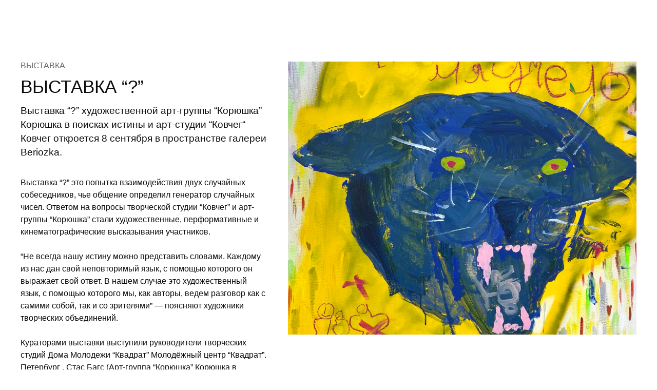

--- FILE ---
content_type: text/html; charset=UTF-8
request_url: https://beriozkagallery.ru/vistovka
body_size: 14507
content:
<!DOCTYPE html> <html> <head> <meta charset="utf-8" /> <meta http-equiv="Content-Type" content="text/html; charset=utf-8" /> <meta name="viewport" content="width=device-width, initial-scale=1.0" /> <meta name="google-site-verification" content="RpigH0ONaXAlbyB6xEK6noW2BF3KZPt41wyKFZqoTkc" /> <meta name="yandex-verification" content="1281aee0228f4ef6" /> <!--metatextblock--> <title>Выставка “?”</title> <meta name="description" content="Выставка “?” художественной арт-группы “Корюшка” Корюшка в поисках истины и арт-студии “Ковчег“ Ковчег откроется 8 сентября в пространстве галереи Beriozka." /> <meta property="og:url" content="https://beriozkagallery.ru/vistovka" /> <meta property="og:title" content="Выставка “?”" /> <meta property="og:description" content="Выставка “?” художественной арт-группы “Корюшка” Корюшка в поисках истины и арт-студии “Ковчег“ Ковчег откроется 8 сентября в пространстве галереи Beriozka." /> <meta property="og:type" content="website" /> <meta property="og:image" content="https://static.tildacdn.com/tild3466-6232-4665-b230-663239333430/photo_2022-09-05_13-.jpg" /> <link rel="canonical" href="https://beriozkagallery.ru/vistovka"> <!--/metatextblock--> <meta name="format-detection" content="telephone=no" /> <meta http-equiv="x-dns-prefetch-control" content="on"> <link rel="dns-prefetch" href="https://ws.tildacdn.com"> <link rel="dns-prefetch" href="https://static.tildacdn.com"> <link rel="shortcut icon" href="https://static.tildacdn.com/tild3234-3964-4134-b130-623730643233/favicon.ico" type="image/x-icon" /> <link rel="apple-touch-icon" href="https://static.tildacdn.com/tild6233-3362-4334-b764-376139303165/favicon.png"> <link rel="apple-touch-icon" sizes="76x76" href="https://static.tildacdn.com/tild6233-3362-4334-b764-376139303165/favicon.png"> <link rel="apple-touch-icon" sizes="152x152" href="https://static.tildacdn.com/tild6233-3362-4334-b764-376139303165/favicon.png"> <link rel="apple-touch-startup-image" href="https://static.tildacdn.com/tild6233-3362-4334-b764-376139303165/favicon.png"> <meta name="msapplication-TileColor" content="#000000"> <meta name="msapplication-TileImage" content="https://static.tildacdn.com/tild6262-6263-4565-a461-643931663165/favicon_2.png"> <!-- Assets --> <script src="https://neo.tildacdn.com/js/tilda-fallback-1.0.min.js" async charset="utf-8"></script> <link rel="stylesheet" href="https://static.tildacdn.com/css/tilda-grid-3.0.min.css" type="text/css" media="all" onerror="this.loaderr='y';"/> <link rel="stylesheet" href="https://static.tildacdn.com/ws/project4999347/tilda-blocks-page30102420.min.css?t=1749737479" type="text/css" media="all" onerror="this.loaderr='y';" /> <link rel="stylesheet" href="https://static.tildacdn.com/css/tilda-animation-2.0.min.css" type="text/css" media="all" onerror="this.loaderr='y';" /> <link rel="stylesheet" href="https://static.tildacdn.com/css/fonts-tildasans.css" type="text/css" media="all" onerror="this.loaderr='y';" /> <script nomodule src="https://static.tildacdn.com/js/tilda-polyfill-1.0.min.js" charset="utf-8"></script> <script type="text/javascript">function t_onReady(func) {if(document.readyState!='loading') {func();} else {document.addEventListener('DOMContentLoaded',func);}}
function t_onFuncLoad(funcName,okFunc,time) {if(typeof window[funcName]==='function') {okFunc();} else {setTimeout(function() {t_onFuncLoad(funcName,okFunc,time);},(time||100));}}function t396_initialScale(t){t=document.getElementById("rec"+t);if(t){t=t.querySelector(".t396__artboard");if(t){var e,r=document.documentElement.clientWidth,a=[];if(i=t.getAttribute("data-artboard-screens"))for(var i=i.split(","),l=0;l<i.length;l++)a[l]=parseInt(i[l],10);else a=[320,480,640,960,1200];for(l=0;l<a.length;l++){var n=a[l];n<=r&&(e=n)}var o="edit"===window.allrecords.getAttribute("data-tilda-mode"),d="center"===t396_getFieldValue(t,"valign",e,a),c="grid"===t396_getFieldValue(t,"upscale",e,a),s=t396_getFieldValue(t,"height_vh",e,a),u=t396_getFieldValue(t,"height",e,a),g=!!window.opr&&!!window.opr.addons||!!window.opera||-1!==navigator.userAgent.indexOf(" OPR/");if(!o&&d&&!c&&!s&&u&&!g){for(var _=parseFloat((r/e).toFixed(3)),f=[t,t.querySelector(".t396__carrier"),t.querySelector(".t396__filter")],l=0;l<f.length;l++)f[l].style.height=Math.floor(parseInt(u,10)*_)+"px";t396_scaleInitial__getElementsToScale(t).forEach(function(t){t.style.zoom=_})}}}}function t396_scaleInitial__getElementsToScale(t){return t?Array.prototype.slice.call(t.children).filter(function(t){return t&&(t.classList.contains("t396__elem")||t.classList.contains("t396__group"))}):[]}function t396_getFieldValue(t,e,r,a){var i=a[a.length-1],l=r===i?t.getAttribute("data-artboard-"+e):t.getAttribute("data-artboard-"+e+"-res-"+r);if(!l)for(var n=0;n<a.length;n++){var o=a[n];if(!(o<=r)&&(l=o===i?t.getAttribute("data-artboard-"+e):t.getAttribute("data-artboard-"+e+"-res-"+o)))break}return l}</script> <script src="https://static.tildacdn.com/js/jquery-1.10.2.min.js" charset="utf-8" onerror="this.loaderr='y';"></script> <script src="https://static.tildacdn.com/js/tilda-scripts-3.0.min.js" charset="utf-8" defer onerror="this.loaderr='y';"></script> <script src="https://static.tildacdn.com/ws/project4999347/tilda-blocks-page30102420.min.js?t=1749737479" charset="utf-8" async onerror="this.loaderr='y';"></script> <script src="https://static.tildacdn.com/js/tilda-lazyload-1.0.min.js" charset="utf-8" async onerror="this.loaderr='y';"></script> <script src="https://static.tildacdn.com/js/tilda-animation-2.0.min.js" charset="utf-8" async onerror="this.loaderr='y';"></script> <script src="https://static.tildacdn.com/js/tilda-zero-1.1.min.js" charset="utf-8" async onerror="this.loaderr='y';"></script> <script src="https://static.tildacdn.com/js/tilda-menu-1.0.min.js" charset="utf-8" async onerror="this.loaderr='y';"></script> <script src="https://static.tildacdn.com/js/tilda-zero-scale-1.0.min.js" charset="utf-8" async onerror="this.loaderr='y';"></script> <script src="https://static.tildacdn.com/js/tilda-skiplink-1.0.min.js" charset="utf-8" async onerror="this.loaderr='y';"></script> <script src="https://static.tildacdn.com/js/tilda-events-1.0.min.js" charset="utf-8" async onerror="this.loaderr='y';"></script> <script type="text/javascript">window.dataLayer=window.dataLayer||[];</script> <script type="text/javascript">(function() {if((/bot|google|yandex|baidu|bing|msn|duckduckbot|teoma|slurp|crawler|spider|robot|crawling|facebook/i.test(navigator.userAgent))===false&&typeof(sessionStorage)!='undefined'&&sessionStorage.getItem('visited')!=='y'&&document.visibilityState){var style=document.createElement('style');style.type='text/css';style.innerHTML='@media screen and (min-width: 980px) {.t-records {opacity: 0;}.t-records_animated {-webkit-transition: opacity ease-in-out .2s;-moz-transition: opacity ease-in-out .2s;-o-transition: opacity ease-in-out .2s;transition: opacity ease-in-out .2s;}.t-records.t-records_visible {opacity: 1;}}';document.getElementsByTagName('head')[0].appendChild(style);function t_setvisRecs(){var alr=document.querySelectorAll('.t-records');Array.prototype.forEach.call(alr,function(el) {el.classList.add("t-records_animated");});setTimeout(function() {Array.prototype.forEach.call(alr,function(el) {el.classList.add("t-records_visible");});sessionStorage.setItem("visited","y");},400);}
document.addEventListener('DOMContentLoaded',t_setvisRecs);}})();</script></head> <body class="t-body" style="margin:0;"> <!--allrecords--> <div id="allrecords" class="t-records" data-hook="blocks-collection-content-node" data-tilda-project-id="4999347" data-tilda-page-id="30102420" data-tilda-page-alias="vistovka" data-tilda-formskey="2a53b27d2b453a45cff9eb9774999347" data-tilda-stat-scroll="yes" data-tilda-lazy="yes" data-tilda-root-zone="com"> <!--header--> <header id="t-header" class="t-records" data-hook="blocks-collection-content-node" data-tilda-project-id="4999347" data-tilda-page-id="27482869" data-tilda-page-alias="headtemp" data-tilda-formskey="2a53b27d2b453a45cff9eb9774999347" data-tilda-stat-scroll="yes" data-tilda-lazy="yes" data-tilda-root-zone="com"> <div id="rec510998069" class="r t-rec t-rec_pt_0 t-rec_pb_0" style="padding-top:0px;padding-bottom:0px; " data-animationappear="off" data-record-type="450"> <div class="t450__menu__content "
style="top:15px; " data-menu="yes" data-appearoffset="" data-hideoffset=""> <div class="t450__burger_container t450__small "> <div class="t450__burger_bg t450__burger_cirqle"
style="; opacity:0.80;"> </div> <button type="button"
class="t-menuburger t-menuburger_first t-menuburger__small"
aria-label="Навигационное меню"
aria-expanded="false"> <span style="background-color:#ffffff;"></span> <span style="background-color:#ffffff;"></span> <span style="background-color:#ffffff;"></span> <span style="background-color:#ffffff;"></span> </button> <script>function t_menuburger_init(recid) {var rec=document.querySelector('#rec' + recid);if(!rec) return;var burger=rec.querySelector('.t-menuburger');if(!burger) return;var isSecondStyle=burger.classList.contains('t-menuburger_second');if(isSecondStyle&&!window.isMobile&&!('ontouchend' in document)) {burger.addEventListener('mouseenter',function() {if(burger.classList.contains('t-menuburger-opened')) return;burger.classList.remove('t-menuburger-unhovered');burger.classList.add('t-menuburger-hovered');});burger.addEventListener('mouseleave',function() {if(burger.classList.contains('t-menuburger-opened')) return;burger.classList.remove('t-menuburger-hovered');burger.classList.add('t-menuburger-unhovered');setTimeout(function() {burger.classList.remove('t-menuburger-unhovered');},300);});}
burger.addEventListener('click',function() {if(!burger.closest('.tmenu-mobile')&&!burger.closest('.t450__burger_container')&&!burger.closest('.t466__container')&&!burger.closest('.t204__burger')&&!burger.closest('.t199__js__menu-toggler')) {burger.classList.toggle('t-menuburger-opened');burger.classList.remove('t-menuburger-unhovered');}});var menu=rec.querySelector('[data-menu="yes"]');if(!menu) return;var menuLinks=menu.querySelectorAll('.t-menu__link-item');var submenuClassList=['t978__menu-link_hook','t978__tm-link','t966__tm-link','t794__tm-link','t-menusub__target-link'];Array.prototype.forEach.call(menuLinks,function(link) {link.addEventListener('click',function() {var isSubmenuHook=submenuClassList.some(function(submenuClass) {return link.classList.contains(submenuClass);});if(isSubmenuHook) return;burger.classList.remove('t-menuburger-opened');});});menu.addEventListener('clickedAnchorInTooltipMenu',function() {burger.classList.remove('t-menuburger-opened');});}
t_onReady(function() {t_onFuncLoad('t_menuburger_init',function(){t_menuburger_init('510998069');});});</script> <style>.t-menuburger{position:relative;flex-shrink:0;width:28px;height:20px;padding:0;border:none;background-color:transparent;outline:none;-webkit-transform:rotate(0deg);transform:rotate(0deg);transition:transform .5s ease-in-out;cursor:pointer;z-index:999;}.t-menuburger span{display:block;position:absolute;width:100%;opacity:1;left:0;-webkit-transform:rotate(0deg);transform:rotate(0deg);transition:.25s ease-in-out;height:3px;background-color:#000;}.t-menuburger span:nth-child(1){top:0px;}.t-menuburger span:nth-child(2),.t-menuburger span:nth-child(3){top:8px;}.t-menuburger span:nth-child(4){top:16px;}.t-menuburger__big{width:42px;height:32px;}.t-menuburger__big span{height:5px;}.t-menuburger__big span:nth-child(2),.t-menuburger__big span:nth-child(3){top:13px;}.t-menuburger__big span:nth-child(4){top:26px;}.t-menuburger__small{width:22px;height:14px;}.t-menuburger__small span{height:2px;}.t-menuburger__small span:nth-child(2),.t-menuburger__small span:nth-child(3){top:6px;}.t-menuburger__small span:nth-child(4){top:12px;}.t-menuburger-opened span:nth-child(1){top:8px;width:0%;left:50%;}.t-menuburger-opened span:nth-child(2){-webkit-transform:rotate(45deg);transform:rotate(45deg);}.t-menuburger-opened span:nth-child(3){-webkit-transform:rotate(-45deg);transform:rotate(-45deg);}.t-menuburger-opened span:nth-child(4){top:8px;width:0%;left:50%;}.t-menuburger-opened.t-menuburger__big span:nth-child(1){top:6px;}.t-menuburger-opened.t-menuburger__big span:nth-child(4){top:18px;}.t-menuburger-opened.t-menuburger__small span:nth-child(1),.t-menuburger-opened.t-menuburger__small span:nth-child(4){top:6px;}@media (hover),(min-width:0\0){.t-menuburger_first:hover span:nth-child(1){transform:translateY(1px);}.t-menuburger_first:hover span:nth-child(4){transform:translateY(-1px);}.t-menuburger_first.t-menuburger__big:hover span:nth-child(1){transform:translateY(3px);}.t-menuburger_first.t-menuburger__big:hover span:nth-child(4){transform:translateY(-3px);}}.t-menuburger_second span:nth-child(2),.t-menuburger_second span:nth-child(3){width:80%;left:20%;right:0;}@media (hover),(min-width:0\0){.t-menuburger_second.t-menuburger-hovered span:nth-child(2),.t-menuburger_second.t-menuburger-hovered span:nth-child(3){animation:t-menuburger-anim 0.3s ease-out normal forwards;}.t-menuburger_second.t-menuburger-unhovered span:nth-child(2),.t-menuburger_second.t-menuburger-unhovered span:nth-child(3){animation:t-menuburger-anim2 0.3s ease-out normal forwards;}}.t-menuburger_second.t-menuburger-opened span:nth-child(2),.t-menuburger_second.t-menuburger-opened span:nth-child(3){left:0;right:0;width:100%!important;}.t-menuburger_third span:nth-child(4){width:70%;left:unset;right:0;}@media (hover),(min-width:0\0){.t-menuburger_third:not(.t-menuburger-opened):hover span:nth-child(4){width:100%;}}.t-menuburger_third.t-menuburger-opened span:nth-child(4){width:0!important;right:50%;}.t-menuburger_fourth{height:12px;}.t-menuburger_fourth.t-menuburger__small{height:8px;}.t-menuburger_fourth.t-menuburger__big{height:18px;}.t-menuburger_fourth span:nth-child(2),.t-menuburger_fourth span:nth-child(3){top:4px;opacity:0;}.t-menuburger_fourth span:nth-child(4){top:8px;}.t-menuburger_fourth.t-menuburger__small span:nth-child(2),.t-menuburger_fourth.t-menuburger__small span:nth-child(3){top:3px;}.t-menuburger_fourth.t-menuburger__small span:nth-child(4){top:6px;}.t-menuburger_fourth.t-menuburger__small span:nth-child(2),.t-menuburger_fourth.t-menuburger__small span:nth-child(3){top:3px;}.t-menuburger_fourth.t-menuburger__small span:nth-child(4){top:6px;}.t-menuburger_fourth.t-menuburger__big span:nth-child(2),.t-menuburger_fourth.t-menuburger__big span:nth-child(3){top:6px;}.t-menuburger_fourth.t-menuburger__big span:nth-child(4){top:12px;}@media (hover),(min-width:0\0){.t-menuburger_fourth:not(.t-menuburger-opened):hover span:nth-child(1){transform:translateY(1px);}.t-menuburger_fourth:not(.t-menuburger-opened):hover span:nth-child(4){transform:translateY(-1px);}.t-menuburger_fourth.t-menuburger__big:not(.t-menuburger-opened):hover span:nth-child(1){transform:translateY(3px);}.t-menuburger_fourth.t-menuburger__big:not(.t-menuburger-opened):hover span:nth-child(4){transform:translateY(-3px);}}.t-menuburger_fourth.t-menuburger-opened span:nth-child(1),.t-menuburger_fourth.t-menuburger-opened span:nth-child(4){top:4px;}.t-menuburger_fourth.t-menuburger-opened span:nth-child(2),.t-menuburger_fourth.t-menuburger-opened span:nth-child(3){opacity:1;}@keyframes t-menuburger-anim{0%{width:80%;left:20%;right:0;}50%{width:100%;left:0;right:0;}100%{width:80%;left:0;right:20%;}}@keyframes t-menuburger-anim2{0%{width:80%;left:0;}50%{width:100%;right:0;left:0;}100%{width:80%;left:20%;right:0;}}</style> </div> </div> <!-- t450 --> <div id="nav510998069marker"></div> <div class="t450__overlay"> <div class="t450__overlay_bg"
style="background-color:#000000; opacity:0.40;"> </div> </div> <div id="nav510998069" class="t450 " data-tooltip-hook="#menuopen"
style="max-width: 300px;background-color: #171717;"> <button type="button"
class="t450__close-button t450__close t450_opened "
style="background-color: #171717;"
aria-label="Закрыть меню"> <div class="t450__close_icon"> <span style="background-color:#ffffff;"></span> <span style="background-color:#ffffff;"></span> <span style="background-color:#ffffff;"></span> <span style="background-color:#ffffff;"></span> </div> </button> <div class="t450__container t-align_left"> <div class="t450__top"> <div class="t450__logowrapper"> <a href="/"> <img class="t450__logoimg"
src="https://static.tildacdn.com/tild3263-3862-4831-a634-623131326337/image.png"
imgfield="img"
style="max-width: 150px;" alt=""> </a> </div> <nav class="t450__menu"> <ul role="list" class="t450__list t-menu__list"> <li class="t450__list_item"> <a class="t-menu__link-item "
href="/info" data-menu-submenu-hook="" data-menu-item-number="1">
О галерее
</a> </li> <li class="t450__list_item"> <a class="t-menu__link-item "
href="/artists" data-menu-submenu-hook="" data-menu-item-number="2">
Художники
</a> </li> <li class="t450__list_item"> <a class="t-menu__link-item "
href="/newartstore" data-menu-submenu-hook="" data-menu-item-number="3">
Art-store
</a> </li> <li class="t450__list_item"> <a class="t-menu__link-item "
href="/artsearch" data-menu-submenu-hook="" data-menu-item-number="4">
Подбор картин
</a> </li> <li class="t450__list_item"> <a class="t-menu__link-item "
href="/spacerental" data-menu-submenu-hook="" data-menu-item-number="5">
Аренда
</a> </li> <li class="t450__list_item"> <a class="t-menu__link-item "
href="/vistavki" data-menu-submenu-hook="" data-menu-item-number="6">
Выставки
</a> </li> <li class="t450__list_item"> <a class="t-menu__link-item "
href="/events" data-menu-submenu-hook="" data-menu-item-number="7">
Мероприятия
</a> </li> <li class="t450__list_item"> <a class="t-menu__link-item "
href="/beriozkanews" data-menu-submenu-hook="" data-menu-item-number="8">
Новости
</a> </li> <li class="t450__list_item"> <a class="t-menu__link-item "
href="/tickets" data-menu-submenu-hook="" data-menu-item-number="9">
Билеты
</a> </li> <li class="t450__list_item"> <a class="t-menu__link-item "
href="/kontaki" data-menu-submenu-hook="" data-menu-item-number="10">
Контакты
</a> </li> </ul> </nav> </div> <div class="t450__rightside"> <div class="t450__rightcontainer"> <div class="t450__right_descr t-descr t-descr_xs" field="descr"><div style="font-size: 16px;" data-customstyle="yes"></div></div> <div class="t450__right_social_links"> <div class="t-sociallinks"> <ul role="list" class="t-sociallinks__wrapper" aria-label="Соц. сети"> <!-- new soclinks --><li class="t-sociallinks__item t-sociallinks__item_vk"><a href="https://vk.com/beriozka_gallery" target="_blank" rel="nofollow" aria-label="vk" style="width: 30px; height: 30px;"><svg class="t-sociallinks__svg" role="presentation" width=30px height=30px viewBox="0 0 100 100" fill="none"
xmlns="http://www.w3.org/2000/svg"> <path fill-rule="evenodd" clip-rule="evenodd"
d="M50 100c27.614 0 50-22.386 50-50S77.614 0 50 0 0 22.386 0 50s22.386 50 50 50ZM25 34c.406 19.488 10.15 31.2 27.233 31.2h.968V54.05c6.278.625 11.024 5.216 12.93 11.15H75c-2.436-8.87-8.838-13.773-12.836-15.647C66.162 47.242 71.783 41.62 73.126 34h-8.058c-1.749 6.184-6.932 11.805-11.867 12.336V34h-8.057v21.611C40.147 54.362 33.838 48.304 33.556 34H25Z"
fill="#ffffff" /> </svg></a></li>&nbsp;<li class="t-sociallinks__item t-sociallinks__item_instagram"><a href="https://instagram.com/beriozka_gallery?igshid=YmMyMTA2M2Y=" target="_blank" rel="nofollow" aria-label="instagram" style="width: 30px; height: 30px;"><svg class="t-sociallinks__svg" role="presentation" width=30px height=30px viewBox="0 0 100 100" fill="none" xmlns="http://www.w3.org/2000/svg"> <path fill-rule="evenodd" clip-rule="evenodd" d="M50 100C77.6142 100 100 77.6142 100 50C100 22.3858 77.6142 0 50 0C22.3858 0 0 22.3858 0 50C0 77.6142 22.3858 100 50 100ZM25 39.3918C25 31.4558 31.4566 25 39.3918 25H60.6082C68.5442 25 75 31.4566 75 39.3918V60.8028C75 68.738 68.5442 75.1946 60.6082 75.1946H39.3918C31.4558 75.1946 25 68.738 25 60.8028V39.3918ZM36.9883 50.0054C36.9883 42.8847 42.8438 37.0922 50.0397 37.0922C57.2356 37.0922 63.0911 42.8847 63.0911 50.0054C63.0911 57.1252 57.2356 62.9177 50.0397 62.9177C42.843 62.9177 36.9883 57.1252 36.9883 50.0054ZM41.7422 50.0054C41.7422 54.5033 45.4641 58.1638 50.0397 58.1638C54.6153 58.1638 58.3372 54.5041 58.3372 50.0054C58.3372 45.5066 54.6145 41.8469 50.0397 41.8469C45.4641 41.8469 41.7422 45.5066 41.7422 50.0054ZM63.3248 39.6355C65.0208 39.6355 66.3956 38.2606 66.3956 36.5646C66.3956 34.8687 65.0208 33.4938 63.3248 33.4938C61.6288 33.4938 60.2539 34.8687 60.2539 36.5646C60.2539 38.2606 61.6288 39.6355 63.3248 39.6355Z" fill="#ffffff"/> </svg></a></li>&nbsp;<li class="t-sociallinks__item t-sociallinks__item_zen"><a href="https://zen.yandex.ru/id/624aed555a34001a7029cec1" target="_blank" rel="nofollow" aria-label="zen" style="width: 30px; height: 30px;"><svg class="t-sociallinks__svg" role="presentation" width=30px height=30px viewBox="0 0 100 100" fill="none" xmlns="http://www.w3.org/2000/svg"> <path fill-rule="evenodd" clip-rule="evenodd" d="M50 100c27.6142 0 50-22.3858 50-50S77.6142 0 50 0 0 22.3858 0 50s22.3858 50 50 50ZM35.3336 27.8846c1.2589-.3077 2.3116-.4739 4.8709-.7693.7839-.0905 1.3869-.103 5.2489-.1088L49.8167 27l-.0339.3452c-.0186.1899-.1204 1.6999-.2263 3.3555-.4348 6.8018-.6381 8.3757-1.3516 10.467-.2973.8712-1.0137 2.2987-1.4822 2.9532-.4581.64-1.3831 1.6092-1.9816 2.0761-1.6917 1.3198-3.8089 2.1132-7.0551 2.6436-2.6678.436-4.7613.6235-8.9945.8058-.7307.0315-1.4102.0677-1.5099.0806L27 49.7504l.0166-4.2914.0164-4.2913.2644-2.1817c.3766-3.1087.5331-3.9621.9614-5.2442.5988-1.7921 1.6612-3.2524 3.0514-4.194.9943-.6735 2.4704-1.2837 4.0234-1.6632Zm15.224 4.6389c-.0765-1.1086-.3068-5.1806-.3068-5.4268-.0001-.0912.2362-.0967 4.1877-.0967 3.9405 0 4.2223.0065 4.774.1095.3225.0601 1.072.1598 1.6656.2213 2.4298.2519 3.4802.4076 4.4588.6609 2.7604.7144 4.7564 2.2289 5.8632 4.4489.5777 1.1587.8034 1.961 1.1033 3.9217.2277 1.4894.4354 3.2249.5619 4.695.1036 1.2043.1734 6.194.1076 7.6843l-.0404.912-.4782-.0323c-1.9452-.1314-3.1578-.2092-4.768-.3061-5.2572-.3164-7.4005-.6222-9.2684-1.3223-1.6732-.6272-3.251-1.6887-4.2962-2.8902-.8884-1.0214-1.675-2.3791-2.1437-3.7002-.6773-1.909-1.1383-4.7907-1.4204-8.879ZM27.0033 58.3121v-8.1135l.1799.0002c.0989.0001.5659.0364 1.0378.0806 1.1314.1061 1.975.1679 4.5665.3346 4.1299.2655 6.0308.4888 7.5539.8872 3.8588 1.0095 6.5704 3.5441 7.8248 7.3141.5523 1.6597.9022 3.805 1.2657 7.7605.1121 1.2196.126 1.673.1193 3.8833-.0042 1.3763-.0221 2.5167-.0397 2.5343-.0541.054-7.5172-.2361-10.248-.3983-1.667-.099-2.6352-.2506-4.3727-.685-1.3707-.3426-2.1775-.633-2.8783-1.0361-1.7943-1.0319-3.0155-2.6066-3.7588-4.8469-.3924-1.1825-.6039-2.3774-1.0009-5.6545l-.2495-2.0605Zm43.838-7.92c.685-.0459 1.37-.0913 1.5222-.1009.1522-.0095.3576-.0219.4566-.0274L73 50.2539l-.0008 3.3279c-.0009 4.085-.0714 5.7459-.3382 7.9676-.2117 1.7635-.6244 3.7599-.9962 4.8196-.8917 2.5413-2.6656 4.3097-5.2174 5.2015-1.2738.4451-3.4947.8733-5.597 1.0789-1.7994.176-2.5751.2042-6.4345.2339l-3.9438.0303v-2.0673c0-1.8113.0207-2.3196.1667-4.1037.2446-2.9873.4094-4.3643.6974-5.8284.8877-4.5117 3.1252-7.4157 6.8788-8.9277 1.8378-.7403 4.0014-1.0565 9.582-1.4003.9894-.0609 2.3593-.1483 3.0443-.1941Z" fill="#ffffff"/> </svg></a></li>&nbsp;<li class="t-sociallinks__item t-sociallinks__item_telegram"><a href="https://t.me/beriozkagallery" target="_blank" rel="nofollow" aria-label="telegram" style="width: 30px; height: 30px;"><svg class="t-sociallinks__svg" role="presentation" width=30px height=30px viewBox="0 0 100 100" fill="none"
xmlns="http://www.w3.org/2000/svg"> <path fill-rule="evenodd" clip-rule="evenodd"
d="M50 100c27.614 0 50-22.386 50-50S77.614 0 50 0 0 22.386 0 50s22.386 50 50 50Zm21.977-68.056c.386-4.38-4.24-2.576-4.24-2.576-3.415 1.414-6.937 2.85-10.497 4.302-11.04 4.503-22.444 9.155-32.159 13.734-5.268 1.932-2.184 3.864-2.184 3.864l8.351 2.577c3.855 1.16 5.91-.129 5.91-.129l17.988-12.238c6.424-4.38 4.882-.773 3.34.773l-13.49 12.882c-2.056 1.804-1.028 3.35-.129 4.123 2.55 2.249 8.82 6.364 11.557 8.16.712.467 1.185.778 1.292.858.642.515 4.111 2.834 6.424 2.319 2.313-.516 2.57-3.479 2.57-3.479l3.083-20.226c.462-3.511.993-6.886 1.417-9.582.4-2.546.705-4.485.767-5.362Z"
fill="#ffffff" /> </svg></a></li>&nbsp;<li class="t-sociallinks__item t-sociallinks__item_youtube"><a href="https://www.youtube.com/channel/UChU9fbD5_yEp0okbIy1vnsw" target="_blank" rel="nofollow" aria-label="youtube" style="width: 30px; height: 30px;"><svg class="t-sociallinks__svg" role="presentation" width=30px height=30px viewBox="0 0 100 100" fill="none" xmlns="http://www.w3.org/2000/svg"> <path fill-rule="evenodd" clip-rule="evenodd" d="M50 100c27.614 0 50-22.386 50-50S77.614 0 50 0 0 22.386 0 50s22.386 50 50 50Zm17.9-67.374c3.838.346 6 2.695 6.474 6.438.332 2.612.626 6.352.626 10.375 0 7.064-.626 11.148-.626 11.148-.588 3.728-2.39 5.752-6.18 6.18-4.235.48-13.76.7-17.992.7-4.38 0-13.237-.184-17.66-.552-3.8-.317-6.394-2.44-6.916-6.218-.38-2.752-.626-6.022-.626-11.222 0-5.788.209-8.238.7-10.853.699-3.732 2.48-5.54 6.548-5.96C36.516 32.221 40.55 32 49.577 32c4.413 0 13.927.228 18.322.626Zm-23.216 9.761v14.374L58.37 49.5l-13.686-7.114Z" fill="#ffffff"/> </svg></a></li><!-- /new soclinks --> </ul> </div> </div> </div> </div> </div> </div> <script>t_onReady(function() {var rec=document.querySelector('#rec510998069');if(!rec) return;rec.setAttribute('data-animationappear','off');rec.style.opacity=1;t_onFuncLoad('t450_initMenu',function() {t450_initMenu('510998069');});});</script> <style>@media (hover:hover),(min-width:0\0) {#rec510998069 .t-btn:not(.t-animate_no-hover):hover {color:#ffffff !important;background-color:#171717 !important;}#rec510998069 .t-btn:not(.t-animate_no-hover):focus-visible {color:#ffffff !important;background-color:#171717 !important;}#rec510998069 .t-btn:not(.t-animate_no-hover) {transition-property:background-color,color,border-color,box-shadow;transition-duration:0.2s;transition-timing-function:ease-in-out;}#rec510998069 .t-btntext:not(.t-animate_no-hover):hover {color:#ffffff !important;}#rec510998069 .t-btntext:not(.t-animate_no-hover):focus-visible {color:#ffffff !important;}}</style> <style>#rec510998069 .t-menu__link-item{position:relative;}#rec510998069 .t-menu__link-item:not(.t-active):not(.tooltipstered)::after{content:'';position:absolute;left:0;bottom:20%;opacity:0;width:100%;height:100%;border-bottom:1px solid #ffffff;-webkit-box-shadow:inset 0px -1px 0px 0px #ffffff;-moz-box-shadow:inset 0px -1px 0px 0px #ffffff;box-shadow:inset 0px -1px 0px 0px #ffffff;-webkit-transition:all 0.3s ease;transition:all 0.3s ease;pointer-events:none;}#rec510998069 .t-menu__link-item.t-active::after{content:'';position:absolute;left:0;-webkit-transition:all 0.3s ease;transition:all 0.3s ease;opacity:1;width:100%;height:100%;bottom:-1px;border-bottom:1px solid #ffffff;-webkit-box-shadow:inset 0px -1px 0px 0px #ffffff;-moz-box-shadow:inset 0px -1px 0px 0px #ffffff;box-shadow:inset 0px -1px 0px 0px #ffffff;}#rec510998069 .t-menu__link-item:not(.t-active):not(.tooltipstered):hover::after{opacity:1;bottom:-1px;}#rec510998069 .t-menu__link-item:not(.t-active):not(.tooltipstered):focus-visible::after{opacity:1;bottom:-1px;}@supports (overflow:-webkit-marquee) and (justify-content:inherit){#rec510998069 .t-menu__link-item,#rec510998069 .t-menu__link-item.t-active{opacity:1 !important;}}</style> <style> @media screen and (min-width:900px){#rec510998069 .t450__logo{font-size:40px;}}</style> <style> #rec510998069 .t450__logowrapper a{font-size:40px;}#rec510998069 a.t-menu__link-item{font-size:22px;color:#ffffff;font-weight:400;text-transform:uppercase;}</style> </div> </header> <!--/header--> <div id="rec487115599" class="r t-rec" style=" " data-animationappear="off" data-record-type="396"> <!-- T396 --> <style>#rec487115599 .t396__artboard {height:1320px;background-color:#ffffff;}#rec487115599 .t396__filter {height:1320px;}#rec487115599 .t396__carrier{height:1320px;background-position:center center;background-attachment:scroll;background-size:cover;background-repeat:no-repeat;}@media screen and (max-width:1199px) {#rec487115599 .t396__artboard,#rec487115599 .t396__filter,#rec487115599 .t396__carrier {height:1380px;}#rec487115599 .t396__filter {}#rec487115599 .t396__carrier {background-attachment:scroll;}}@media screen and (max-width:959px) {#rec487115599 .t396__artboard,#rec487115599 .t396__filter,#rec487115599 .t396__carrier {height:1380px;}#rec487115599 .t396__filter {}#rec487115599 .t396__carrier {background-attachment:scroll;}}@media screen and (max-width:639px) {#rec487115599 .t396__artboard,#rec487115599 .t396__filter,#rec487115599 .t396__carrier {height:1580px;}#rec487115599 .t396__filter {}#rec487115599 .t396__carrier {background-attachment:scroll;}}@media screen and (max-width:479px) {#rec487115599 .t396__artboard,#rec487115599 .t396__filter,#rec487115599 .t396__carrier {height:1960px;}#rec487115599 .t396__filter {}#rec487115599 .t396__carrier {background-attachment:scroll;}}#rec487115599 .tn-elem[data-elem-id="1657543479373"]{color:#666666;z-index:8;top:120px;left:calc(50% - 600px + 0px);width:310px;height:auto;}#rec487115599 .tn-elem[data-elem-id="1657543479373"] .tn-atom{color:#666666;font-size:16px;font-family:'Noto Sans',Arial,sans-serif;line-height:1;font-weight:400;text-transform:uppercase;background-position:center center;border-color:transparent ;border-style:solid;}@media screen and (max-width:1199px) {#rec487115599 .tn-elem[data-elem-id="1657543479373"] {top:124px;left:calc(50% - 480px + 0px);width:246px;height:auto;}#rec487115599 .tn-elem[data-elem-id="1657543479373"] .tn-atom{font-size:16px;background-size:cover;}}@media screen and (max-width:959px) {#rec487115599 .tn-elem[data-elem-id="1657543479373"] {top:100px;left:calc(50% - 320px + 0px);width:245px;height:auto;}#rec487115599 .tn-elem[data-elem-id="1657543479373"] .tn-atom{font-size:16px;background-size:cover;}}@media screen and (max-width:639px) {#rec487115599 .tn-elem[data-elem-id="1657543479373"] {top:100px;left:calc(50% - 240px + 0px);width:177px;height:auto;}#rec487115599 .tn-elem[data-elem-id="1657543479373"] .tn-atom{font-size:16px;background-size:cover;}}@media screen and (max-width:479px) {#rec487115599 .tn-elem[data-elem-id="1657543479373"] {top:100px;left:calc(50% - 160px + 0px);width:266px;height:auto;}#rec487115599 .tn-elem[data-elem-id="1657543479373"] .tn-atom{font-size:16px;background-size:cover;}}#rec487115599 .tn-elem[data-elem-id="1657543486743"]{color:#0b0b0b;z-index:11;top:146px;left:calc(50% - 600px + 0px);width:479px;height:auto;}#rec487115599 .tn-elem[data-elem-id="1657543486743"] .tn-atom{color:#0b0b0b;font-size:35px;font-family:'Noto Sans',Arial,sans-serif;line-height:1.3;font-weight:400;text-transform:uppercase;background-position:center center;border-color:transparent ;border-style:solid;}@media screen and (max-width:1199px) {#rec487115599 .tn-elem[data-elem-id="1657543486743"] {top:150px;left:calc(50% - 480px + 0px);width:390px;height:auto;}#rec487115599 .tn-elem[data-elem-id="1657543486743"] .tn-atom{font-size:35px;background-size:cover;}}@media screen and (max-width:959px) {#rec487115599 .tn-elem[data-elem-id="1657543486743"] {top:126px;left:calc(50% - 320px + 0px);width:643px;height:auto;}#rec487115599 .tn-elem[data-elem-id="1657543486743"] .tn-atom{line-height:1;letter-spacing:0px;background-size:cover;}}@media screen and (max-width:639px) {#rec487115599 .tn-elem[data-elem-id="1657543486743"] {top:126px;left:calc(50% - 240px + 0px);width:483px;height:auto;}#rec487115599 .tn-elem[data-elem-id="1657543486743"] .tn-atom{font-size:35px;background-size:cover;}}@media screen and (max-width:479px) {#rec487115599 .tn-elem[data-elem-id="1657543486743"] {top:126px;left:calc(50% - 160px + 0px);width:313px;height:auto;}#rec487115599 .tn-elem[data-elem-id="1657543486743"] .tn-atom{font-size:30px;line-height:1;background-size:cover;}}#rec487115599 .tn-elem[data-elem-id="1657543020405"]{color:#0b0b0b;z-index:12;top:202px;left:calc(50% - 600px + 0px);width:480px;height:auto;}#rec487115599 .tn-elem[data-elem-id="1657543020405"] .tn-atom{color:#0b0b0b;font-size:19px;font-family:'Noto Sans',Arial,sans-serif;line-height:1.45;font-weight:400;background-position:center center;border-color:transparent ;border-style:solid;}@media screen and (max-width:1199px) {#rec487115599 .tn-elem[data-elem-id="1657543020405"] {top:206px;left:calc(50% - 480px + 0px);width:390px;height:auto;}}@media screen and (max-width:959px) {#rec487115599 .tn-elem[data-elem-id="1657543020405"] {top:576px;left:calc(50% - 320px + 0px);width:640px;height:auto;}}@media screen and (max-width:639px) {#rec487115599 .tn-elem[data-elem-id="1657543020405"] {top:602px;left:calc(50% - 240px + 0px);width:480px;height:auto;}}@media screen and (max-width:479px) {#rec487115599 .tn-elem[data-elem-id="1657543020405"] {top:568px;left:calc(50% - 160px + 0px);width:320px;height:auto;}#rec487115599 .tn-elem[data-elem-id="1657543020405"] .tn-atom {background-size:cover;opacity:1;}}#rec487115599 .tn-elem[data-elem-id="1657543030573"]{color:#0b0b0b;z-index:13;top:344px;left:calc(50% - 600px + 0px);width:480px;height:auto;}#rec487115599 .tn-elem[data-elem-id="1657543030573"] .tn-atom{color:#0b0b0b;font-size:16px;font-family:'Noto Sans',Arial,sans-serif;line-height:1.55;font-weight:400;background-position:center center;border-color:transparent ;border-style:solid;}@media screen and (max-width:1199px) {#rec487115599 .tn-elem[data-elem-id="1657543030573"] {top:374px;left:calc(50% - 480px + 0px);width:389px;height:auto;}}@media screen and (max-width:959px) {#rec487115599 .tn-elem[data-elem-id="1657543030573"] {top:689px;left:calc(50% - 320px + 0px);width:640px;height:auto;}}@media screen and (max-width:639px) {#rec487115599 .tn-elem[data-elem-id="1657543030573"] {top:742px;left:calc(50% - 240px + 0px);width:480px;height:auto;}}@media screen and (max-width:479px) {#rec487115599 .tn-elem[data-elem-id="1657543030573"] {top:763px;left:calc(50% - 160px + 0px);width:320px;height:auto;}#rec487115599 .tn-elem[data-elem-id="1657543030573"] .tn-atom {background-size:cover;opacity:1;}}#rec487115599 .tn-elem[data-elem-id="1661092805369"]{z-index:14;top:120px;left:calc(50% - 600px + 521px);width:679px;height:532px;}#rec487115599 .tn-elem[data-elem-id="1661092805369"] .tn-atom {background-position:center center;background-size:cover;background-repeat:no-repeat;border-color:transparent ;border-style:solid;}@media screen and (max-width:1199px) {#rec487115599 .tn-elem[data-elem-id="1661092805369"] {top:124px;left:calc(50% - 480px + 418px);width:542px;height:391px;}}@media screen and (max-width:959px) {#rec487115599 .tn-elem[data-elem-id="1661092805369"] {top:171px;left:calc(50% - 320px + 0px);width:640px;height:385px;}}@media screen and (max-width:639px) {#rec487115599 .tn-elem[data-elem-id="1661092805369"] {top:178px;left:calc(50% - 240px + 0px);width:480px;height:404px;}}@media screen and (max-width:479px) {#rec487115599 .tn-elem[data-elem-id="1661092805369"] {top:170px;left:calc(50% - 160px + 0px);width:320px;height:378px;}}</style> <div class='t396'> <div class="t396__artboard" data-artboard-recid="487115599" data-artboard-screens="320,480,640,960,1200" data-artboard-height="1320" data-artboard-valign="center" data-artboard-upscale="grid" data-artboard-height-res-320="1960" data-artboard-height-res-480="1580" data-artboard-height-res-640="1380" data-artboard-height-res-960="1380"> <div class="t396__carrier" data-artboard-recid="487115599"></div> <div class="t396__filter" data-artboard-recid="487115599"></div> <div class='t396__elem tn-elem tn-elem__4871155991657543479373' data-elem-id='1657543479373' data-elem-type='text' data-field-top-value="120" data-field-left-value="0" data-field-width-value="310" data-field-axisy-value="top" data-field-axisx-value="left" data-field-container-value="grid" data-field-topunits-value="px" data-field-leftunits-value="px" data-field-heightunits-value="" data-field-widthunits-value="px" data-field-top-res-320-value="100" data-field-left-res-320-value="0" data-field-width-res-320-value="266" data-field-top-res-480-value="100" data-field-left-res-480-value="0" data-field-width-res-480-value="177" data-field-top-res-640-value="100" data-field-left-res-640-value="0" data-field-width-res-640-value="245" data-field-top-res-960-value="124" data-field-left-res-960-value="0" data-field-width-res-960-value="246"> <div class='tn-atom'field='tn_text_1657543479373'>ВЫСТАВКА</div> </div> <div class='t396__elem tn-elem tn-elem__4871155991657543486743' data-elem-id='1657543486743' data-elem-type='text' data-field-top-value="146" data-field-left-value="0" data-field-width-value="479" data-field-axisy-value="top" data-field-axisx-value="left" data-field-container-value="grid" data-field-topunits-value="px" data-field-leftunits-value="px" data-field-heightunits-value="" data-field-widthunits-value="px" data-field-top-res-320-value="126" data-field-left-res-320-value="0" data-field-width-res-320-value="313" data-field-top-res-480-value="126" data-field-left-res-480-value="0" data-field-width-res-480-value="483" data-field-top-res-640-value="126" data-field-left-res-640-value="0" data-field-width-res-640-value="643" data-field-top-res-960-value="150" data-field-left-res-960-value="0" data-field-width-res-960-value="390"> <h1 class='tn-atom'field='tn_text_1657543486743'>Выставка “?”</h1> </div> <div class='t396__elem tn-elem tn-elem__4871155991657543020405' data-elem-id='1657543020405' data-elem-type='text' data-field-top-value="202" data-field-left-value="0" data-field-width-value="480" data-field-axisy-value="top" data-field-axisx-value="left" data-field-container-value="grid" data-field-topunits-value="px" data-field-leftunits-value="px" data-field-heightunits-value="" data-field-widthunits-value="px" data-field-top-res-320-value="568" data-field-left-res-320-value="0" data-field-width-res-320-value="320" data-field-top-res-480-value="602" data-field-left-res-480-value="0" data-field-width-res-480-value="480" data-field-top-res-640-value="576" data-field-left-res-640-value="0" data-field-width-res-640-value="640" data-field-top-res-960-value="206" data-field-left-res-960-value="0" data-field-width-res-960-value="390"> <h2 class='tn-atom'field='tn_text_1657543020405'>Выставка “?” художественной арт-группы “Корюшка” Корюшка в поисках истины и арт-студии “Ковчег“ Ковчег откроется 8 сентября в пространстве галереи Beriozka.</h2> </div> <div class='t396__elem tn-elem tn-elem__4871155991657543030573' data-elem-id='1657543030573' data-elem-type='text' data-field-top-value="344" data-field-left-value="0" data-field-width-value="480" data-field-axisy-value="top" data-field-axisx-value="left" data-field-container-value="grid" data-field-topunits-value="px" data-field-leftunits-value="px" data-field-heightunits-value="" data-field-widthunits-value="px" data-field-top-res-320-value="763" data-field-left-res-320-value="0" data-field-width-res-320-value="320" data-field-top-res-480-value="742" data-field-left-res-480-value="0" data-field-width-res-480-value="480" data-field-top-res-640-value="689" data-field-left-res-640-value="0" data-field-width-res-640-value="640" data-field-top-res-960-value="374" data-field-left-res-960-value="0" data-field-width-res-960-value="389"> <div class='tn-atom'field='tn_text_1657543030573'>Выставка “?” это попытка взаимодействия двух случайных собеседников, чье общение определил генератор случайных чисел. Ответом на вопросы творческой студии “Ковчег” и арт-группы “Корюшка” стали художественные, перформативные и кинематографические высказывания участников.<br><br>“Не всегда нашу истину можно представить словами. Каждому из нас дан свой неповторимый язык, с помощью которого он выражает свой ответ. В нашем случае это художественный язык, с помощью которого мы, как авторы, ведем разговор как с самими собой, так и со зрителями” — поясняют художники творческих объединений.<br><br>Кураторами выставки выступили руководители творческих студий Дома Молодежи “Квадрат” Молодёжный центр “Квадрат”. Петербург , Стас Багс (Арт-группа “Корюшка” Корюшка в поисках истины ) И Алекс Ко Alex Ko (Арт-студия “Ковчег“ Ковчег). Начинающие и опытные художники прошли свой выставочный путь и поговорили друг с другом о вечных вопросах через призму искусства.<br><br>В рамках художественного проекта со 2 по 5 сентября пройдут открытые мастерские, где зрители смогут лично наблюдать за созданием арт-проектов. Также будут представлены лекции. Официальное открытие выставки пройдет 8 сентября, где будет представлен итоговый результат творческого эксперимента.<br><br>Вход: свободный</div> </div> <div class='t396__elem tn-elem tn-elem__4871155991661092805369' data-elem-id='1661092805369' data-elem-type='shape' data-field-top-value="120" data-field-left-value="521" data-field-height-value="532" data-field-width-value="679" data-field-axisy-value="top" data-field-axisx-value="left" data-field-container-value="grid" data-field-topunits-value="px" data-field-leftunits-value="px" data-field-heightunits-value="px" data-field-widthunits-value="px" data-field-top-res-320-value="170" data-field-left-res-320-value="0" data-field-height-res-320-value="378" data-field-width-res-320-value="320" data-field-top-res-480-value="178" data-field-left-res-480-value="0" data-field-height-res-480-value="404" data-field-width-res-480-value="480" data-field-top-res-640-value="171" data-field-left-res-640-value="0" data-field-height-res-640-value="385" data-field-width-res-640-value="640" data-field-top-res-960-value="124" data-field-left-res-960-value="418" data-field-height-res-960-value="391" data-field-width-res-960-value="542"> <div class='tn-atom t-bgimg' data-original="https://static.tildacdn.com/tild3066-6461-4163-a238-333832623264/photo_2022-09-05_13-.jpg"
aria-label='' role="img"> </div> </div> </div> </div> <script>t_onReady(function() {t_onFuncLoad('t396_init',function() {t396_init('487115599');});});</script> <!-- /T396 --> </div> <!--footer--> <footer id="t-footer" class="t-records" data-hook="blocks-collection-content-node" data-tilda-project-id="4999347" data-tilda-page-id="27730750" data-tilda-formskey="2a53b27d2b453a45cff9eb9774999347" data-tilda-stat-scroll="yes" data-tilda-lazy="yes" data-tilda-root-zone="com"> <div id="rec509972307" class="r t-rec" style="background-color:#171717; " data-animationappear="off" data-record-type="396" data-bg-color="#171717"> <!-- T396 --> <style>#rec509972307 .t396__artboard {height:354px;background-color:#171717;}#rec509972307 .t396__filter {height:354px;}#rec509972307 .t396__carrier{height:354px;background-position:center center;background-attachment:scroll;background-size:cover;background-repeat:no-repeat;}@media screen and (max-width:1199px) {#rec509972307 .t396__artboard,#rec509972307 .t396__filter,#rec509972307 .t396__carrier {height:299px;}#rec509972307 .t396__filter {}#rec509972307 .t396__carrier {background-attachment:scroll;}}@media screen and (max-width:959px) {#rec509972307 .t396__artboard,#rec509972307 .t396__filter,#rec509972307 .t396__carrier {height:486px;}#rec509972307 .t396__artboard {background-color:#171717;}#rec509972307 .t396__filter{}#rec509972307 .t396__carrier {background-position:center center;background-attachment:scroll;}}@media screen and (max-width:639px) {#rec509972307 .t396__artboard,#rec509972307 .t396__filter,#rec509972307 .t396__carrier {height:482px;}#rec509972307 .t396__filter {}#rec509972307 .t396__carrier {background-attachment:scroll;}}@media screen and (max-width:479px) {#rec509972307 .t396__artboard,#rec509972307 .t396__filter,#rec509972307 .t396__carrier {height:700px;}#rec509972307 .t396__filter {}#rec509972307 .t396__carrier {background-attachment:scroll;}}#rec509972307 .tn-elem[data-elem-id="1475147461250"]{color:#525252;z-index:3;top:137px;left:calc(50% - 600px + 20px);width:360px;height:auto;}#rec509972307 .tn-elem[data-elem-id="1475147461250"] .tn-atom {vertical-align:middle;color:#525252;font-size:14px;font-family:'TildaSans',Arial,sans-serif;line-height:2;font-weight:400;background-position:center center;border-color:transparent ;border-style:solid;}@media screen and (max-width:1199px) {#rec509972307 .tn-elem[data-elem-id="1475147461250"] {top:138px;left:calc(50% - 480px + 10px);width:199px;height:auto;}#rec509972307 .tn-elem[data-elem-id="1475147461250"]{color:#525252;}#rec509972307 .tn-elem[data-elem-id="1475147461250"] .tn-atom{color:#525252;font-size:16px;background-size:cover;}}@media screen and (max-width:959px) {#rec509972307 .tn-elem[data-elem-id="1475147461250"] {top:89px;left:calc(50% - 320px + 91px);height:auto;}#rec509972307 .tn-elem[data-elem-id="1475147461250"] .tn-atom{font-size:12px;background-size:cover;}}@media screen and (max-width:639px) {#rec509972307 .tn-elem[data-elem-id="1475147461250"] {top:137px;left:calc(50% - 240px + 10px);width:460px;height:auto;}}@media screen and (max-width:479px) {#rec509972307 .tn-elem[data-elem-id="1475147461250"] {top:129px;left:calc(50% - 160px + 10px);width:300px;height:auto;}}#rec509972307 .tn-elem[data-elem-id="1475147675390"]{color:#999999;z-index:4;top:74px;left:calc(50% - 600px + 770px);width:160px;height:auto;}#rec509972307 .tn-elem[data-elem-id="1475147675390"] .tn-atom {vertical-align:middle;color:#999999;font-size:20px;font-family:'TildaSans',Arial,sans-serif;line-height:1.55;font-weight:400;letter-spacing:1px;text-transform:uppercase;background-position:center center;border-color:transparent ;border-style:solid;}@media screen and (max-width:1199px) {#rec509972307 .tn-elem[data-elem-id="1475147675390"] {top:73px;left:calc(50% - 480px + 620px);width:140px;height:auto;}#rec509972307 .tn-elem[data-elem-id="1475147675390"] .tn-atom{font-size:16px;background-size:cover;}}@media screen and (max-width:959px) {#rec509972307 .tn-elem[data-elem-id="1475147675390"] {top:213px;left:calc(50% - 320px + 98px);width:220px;height:auto;}}@media screen and (max-width:639px) {#rec509972307 .tn-elem[data-elem-id="1475147675390"] {top:254px;left:calc(50% - 240px + 14px);height:auto;}}@media screen and (max-width:479px) {#rec509972307 .tn-elem[data-elem-id="1475147675390"] {top:288px;left:calc(50% - 160px + 17px);width:300px;height:auto;}}#rec509972307 .tn-elem[data-elem-id="1475147678114"]{color:#ffffff;z-index:5;top:116px;left:calc(50% - 600px + 769px);width:78px;height:auto;}#rec509972307 .tn-elem[data-elem-id="1475147678114"] .tn-atom {vertical-align:middle;color:#ffffff;font-size:16px;font-family:'TildaSans',Arial,sans-serif;line-height:2;font-weight:400;background-position:center center;border-color:transparent ;border-style:solid;}@media screen and (max-width:1199px) {#rec509972307 .tn-elem[data-elem-id="1475147678114"] {top:106px;left:calc(50% - 480px + 620px);width:140px;height:auto;}#rec509972307 .tn-elem[data-elem-id="1475147678114"] .tn-atom{font-size:14px;background-size:cover;}}@media screen and (max-width:959px) {#rec509972307 .tn-elem[data-elem-id="1475147678114"] {top:248px;left:calc(50% - 320px + 98px);width:220px;height:auto;}}@media screen and (max-width:639px) {#rec509972307 .tn-elem[data-elem-id="1475147678114"] {top:289px;left:calc(50% - 240px + 14px);height:auto;}}@media screen and (max-width:479px) {#rec509972307 .tn-elem[data-elem-id="1475147678114"] {top:323px;left:calc(50% - 160px + 17px);width:300px;height:auto;}}#rec509972307 .tn-elem[data-elem-id="1667566016963"]{color:#ffffff;z-index:6;top:189px;left:calc(50% - 600px + 770px);width:110px;height:auto;}#rec509972307 .tn-elem[data-elem-id="1667566016963"] .tn-atom {vertical-align:middle;color:#ffffff;font-size:16px;font-family:'TildaSans',Arial,sans-serif;line-height:2;font-weight:400;background-position:center center;border-color:transparent ;border-style:solid;}@media screen and (max-width:1199px) {#rec509972307 .tn-elem[data-elem-id="1667566016963"] {top:139px;left:calc(50% - 480px + 620px);width:140px;height:auto;}#rec509972307 .tn-elem[data-elem-id="1667566016963"] .tn-atom{font-size:14px;background-size:cover;}}@media screen and (max-width:959px) {#rec509972307 .tn-elem[data-elem-id="1667566016963"] {top:281px;left:calc(50% - 320px + 98px);width:220px;height:auto;}}@media screen and (max-width:639px) {#rec509972307 .tn-elem[data-elem-id="1667566016963"] {top:322px;left:calc(50% - 240px + 14px);height:auto;}}@media screen and (max-width:479px) {#rec509972307 .tn-elem[data-elem-id="1667566016963"] {top:356px;left:calc(50% - 160px + 17px);width:300px;height:auto;}}#rec509972307 .tn-elem[data-elem-id="1667566025551"]{color:#ffffff;z-index:7;top:152px;left:calc(50% - 600px + 769px);width:78px;height:auto;}#rec509972307 .tn-elem[data-elem-id="1667566025551"] .tn-atom {vertical-align:middle;color:#ffffff;font-size:16px;font-family:'TildaSans',Arial,sans-serif;line-height:2;font-weight:400;background-position:center center;border-color:transparent ;border-style:solid;}@media screen and (max-width:1199px) {#rec509972307 .tn-elem[data-elem-id="1667566025551"] {top:172px;left:calc(50% - 480px + 619px);width:140px;height:auto;}#rec509972307 .tn-elem[data-elem-id="1667566025551"] .tn-atom{font-size:14px;background-size:cover;}}@media screen and (max-width:959px) {#rec509972307 .tn-elem[data-elem-id="1667566025551"] {top:314px;left:calc(50% - 320px + 98px);width:220px;height:auto;}}@media screen and (max-width:639px) {#rec509972307 .tn-elem[data-elem-id="1667566025551"] {top:355px;left:calc(50% - 240px + 14px);height:auto;}}@media screen and (max-width:479px) {#rec509972307 .tn-elem[data-elem-id="1667566025551"] {top:389px;left:calc(50% - 160px + 17px);width:300px;height:auto;}}#rec509972307 .tn-elem[data-elem-id="1667566033912"]{color:#ffffff;z-index:8;top:226px;left:calc(50% - 600px + 770px);width:71px;height:auto;}#rec509972307 .tn-elem[data-elem-id="1667566033912"] .tn-atom {vertical-align:middle;color:#ffffff;font-size:16px;font-family:'TildaSans',Arial,sans-serif;line-height:2;font-weight:400;background-position:center center;border-color:transparent ;border-style:solid;}@media screen and (max-width:1199px) {#rec509972307 .tn-elem[data-elem-id="1667566033912"] {top:205px;left:calc(50% - 480px + 619px);width:140px;height:auto;}#rec509972307 .tn-elem[data-elem-id="1667566033912"] .tn-atom{font-size:14px;background-size:cover;}}@media screen and (max-width:959px) {#rec509972307 .tn-elem[data-elem-id="1667566033912"] {top:347px;left:calc(50% - 320px + 98px);width:220px;height:auto;}}@media screen and (max-width:639px) {#rec509972307 .tn-elem[data-elem-id="1667566033912"] {top:388px;left:calc(50% - 240px + 14px);height:auto;}}@media screen and (max-width:479px) {#rec509972307 .tn-elem[data-elem-id="1667566033912"] {top:420px;left:calc(50% - 160px + 17px);width:300px;height:auto;}}#rec509972307 .tn-elem[data-elem-id="1667566038634"]{color:#ffffff;z-index:9;top:263px;left:calc(50% - 600px + 770px);width:80px;height:auto;}#rec509972307 .tn-elem[data-elem-id="1667566038634"] .tn-atom {vertical-align:middle;color:#ffffff;font-size:16px;font-family:'TildaSans',Arial,sans-serif;line-height:2;font-weight:400;background-position:center center;border-color:transparent ;border-style:solid;}@media screen and (max-width:1199px) {#rec509972307 .tn-elem[data-elem-id="1667566038634"] {top:238px;left:calc(50% - 480px + 619px);width:140px;height:auto;}#rec509972307 .tn-elem[data-elem-id="1667566038634"] .tn-atom{font-size:14px;background-size:cover;}}@media screen and (max-width:959px) {#rec509972307 .tn-elem[data-elem-id="1667566038634"] {top:380px;left:calc(50% - 320px + 98px);width:220px;height:auto;}}@media screen and (max-width:639px) {#rec509972307 .tn-elem[data-elem-id="1667566038634"] {top:421px;left:calc(50% - 240px + 14px);height:auto;}}@media screen and (max-width:479px) {#rec509972307 .tn-elem[data-elem-id="1667566038634"] {top:445px;left:calc(50% - 160px + 16px);width:300px;height:auto;}}#rec509972307 .tn-elem[data-elem-id="1475147757614"]{color:#999999;z-index:10;top:74px;left:calc(50% - 600px + 971px);width:228px;height:auto;}#rec509972307 .tn-elem[data-elem-id="1475147757614"] .tn-atom {vertical-align:middle;color:#999999;font-size:20px;font-family:'TildaSans',Arial,sans-serif;line-height:1.55;font-weight:400;letter-spacing:1px;text-transform:uppercase;background-position:center center;border-color:transparent ;border-style:solid;}@media screen and (max-width:1199px) {#rec509972307 .tn-elem[data-elem-id="1475147757614"] {top:73px;left:calc(50% - 480px + 779px);width:190px;height:auto;}#rec509972307 .tn-elem[data-elem-id="1475147757614"] .tn-atom{font-size:16px;background-size:cover;}}@media screen and (max-width:959px) {#rec509972307 .tn-elem[data-elem-id="1475147757614"] {top:215px;left:calc(50% - 320px + 335px);width:220px;height:auto;}}@media screen and (max-width:639px) {#rec509972307 .tn-elem[data-elem-id="1475147757614"] {top:254px;left:calc(50% - 240px + 253px);height:auto;}}@media screen and (max-width:479px) {#rec509972307 .tn-elem[data-elem-id="1475147757614"] {top:494px;left:calc(50% - 160px + 16px);width:300px;height:auto;}}#rec509972307 .tn-elem[data-elem-id="1475148691530"]{z-index:11;top:75px;left:calc(50% - 600px + 20px);width:250px;height:auto;}#rec509972307 .tn-elem[data-elem-id="1475148691530"] .tn-atom {border-radius:0px 0px 0px 0px;background-position:center center;border-color:transparent ;border-style:solid;}#rec509972307 .tn-elem[data-elem-id="1475148691530"] .tn-atom__img {border-radius:0px 0px 0px 0px;object-position:center center;}@media screen and (max-width:1199px) {#rec509972307 .tn-elem[data-elem-id="1475148691530"] {top:76px;left:calc(50% - 480px + 10px);height:auto;}}@media screen and (max-width:959px) {#rec509972307 .tn-elem[data-elem-id="1475148691530"] {top:32px;left:calc(50% - 320px + 93px);height:auto;}}@media screen and (max-width:639px) {#rec509972307 .tn-elem[data-elem-id="1475148691530"] {top:75px;left:calc(50% - 240px + 10px);height:auto;}}@media screen and (max-width:479px) {#rec509972307 .tn-elem[data-elem-id="1475148691530"] {top:75px;left:calc(50% - 160px + 10px);width:212px;height:auto;}}#rec509972307 .tn-elem[data-elem-id="1717328756788"]{color:#ffffff;z-index:12;top:173px;left:calc(50% - 600px + 17px);width:285px;height:auto;}#rec509972307 .tn-elem[data-elem-id="1717328756788"] .tn-atom {vertical-align:middle;color:#ffffff;font-size:16px;font-family:'TildaSans',Arial,sans-serif;line-height:2;font-weight:400;background-position:center center;border-color:transparent ;border-style:solid;}@media screen and (max-width:1199px) {#rec509972307 .tn-elem[data-elem-id="1717328756788"] {top:171px;left:calc(50% - 480px + 11px);width:262px;height:auto;}#rec509972307 .tn-elem[data-elem-id="1717328756788"] .tn-atom{font-size:14px;background-size:cover;}}@media screen and (max-width:959px) {#rec509972307 .tn-elem[data-elem-id="1717328756788"] {top:122px;left:calc(50% - 320px + 96px);width:290px;height:auto;}}@media screen and (max-width:639px) {#rec509972307 .tn-elem[data-elem-id="1717328756788"] {top:160px;left:calc(50% - 240px + 13px);height:auto;}}@media screen and (max-width:479px) {#rec509972307 .tn-elem[data-elem-id="1717328756788"] {top:152px;left:calc(50% - 160px + 16px);width:300px;height:auto;}}#rec509972307 .tn-elem[data-elem-id="1717329009520"]{color:#ffffff;z-index:13;top:180px;left:calc(50% - 600px + 29px);width:285px;height:auto;}#rec509972307 .tn-elem[data-elem-id="1717329009520"] .tn-atom {vertical-align:middle;color:#ffffff;font-size:16px;font-family:'TildaSans',Arial,sans-serif;line-height:2;font-weight:400;background-position:center center;border-color:transparent ;border-style:solid;}@media screen and (max-width:1199px) {#rec509972307 .tn-elem[data-elem-id="1717329009520"] {top:126pxpx;left:calc(50% - 480px + 640pxpx);width:140px;height:auto;}#rec509972307 .tn-elem[data-elem-id="1717329009520"] .tn-atom{font-size:14px;background-size:cover;}}@media screen and (max-width:959px) {#rec509972307 .tn-elem[data-elem-id="1717329009520"] {top:246pxpx;left:calc(50% - 320px + 111pxpx);width:220px;height:auto;}}@media screen and (max-width:639px) {#rec509972307 .tn-elem[data-elem-id="1717329009520"] {top:263pxpx;left:calc(50% - 240px + 31pxpx);height:auto;}}@media screen and (max-width:479px) {#rec509972307 .tn-elem[data-elem-id="1717329009520"] {top:245pxpx;left:calc(50% - 160px + 30pxpx);width:300px;height:auto;}}</style> <div class='t396'> <div class="t396__artboard" data-artboard-recid="509972307" data-artboard-screens="320,480,640,960,1200" data-artboard-height="354" data-artboard-valign="center" data-artboard-upscale="grid" data-artboard-height-res-320="700" data-artboard-height-res-480="482" data-artboard-height-res-640="486" data-artboard-upscale-res-640="grid" data-artboard-height-res-960="299"> <div class="t396__carrier" data-artboard-recid="509972307"></div> <div class="t396__filter" data-artboard-recid="509972307"></div> <div class='t396__elem tn-elem tn-elem__5099723071475147461250' data-elem-id='1475147461250' data-elem-type='text' data-field-top-value="137" data-field-left-value="20" data-field-height-value="28" data-field-width-value="360" data-field-axisy-value="top" data-field-axisx-value="left" data-field-container-value="grid" data-field-topunits-value="px" data-field-leftunits-value="px" data-field-heightunits-value="px" data-field-widthunits-value="px" data-field-textfit-value="autoheight" data-field-top-res-320-value="129" data-field-left-res-320-value="10" data-field-width-res-320-value="300" data-field-top-res-480-value="137" data-field-left-res-480-value="10" data-field-width-res-480-value="460" data-field-top-res-640-value="89" data-field-left-res-640-value="91" data-field-top-res-960-value="138" data-field-left-res-960-value="10" data-field-width-res-960-value="199"> <div class='tn-atom'field='tn_text_1475147461250'>© Все права защищены.</div> </div> <div class='t396__elem tn-elem tn-elem__5099723071475147675390' data-elem-id='1475147675390' data-elem-type='text' data-field-top-value="74" data-field-left-value="770" data-field-height-value="31" data-field-width-value="160" data-field-axisy-value="top" data-field-axisx-value="left" data-field-container-value="grid" data-field-topunits-value="px" data-field-leftunits-value="px" data-field-heightunits-value="px" data-field-widthunits-value="px" data-field-textfit-value="autoheight" data-field-top-res-320-value="288" data-field-left-res-320-value="17" data-field-width-res-320-value="300" data-field-top-res-480-value="254" data-field-left-res-480-value="14" data-field-top-res-640-value="213" data-field-left-res-640-value="98" data-field-width-res-640-value="220" data-field-top-res-960-value="73" data-field-left-res-960-value="620" data-field-width-res-960-value="140"> <div class='tn-atom'field='tn_text_1475147675390'>Информация</div> </div> <div class='t396__elem tn-elem About-us tn-elem__5099723071475147678114' data-elem-id='1475147678114' data-elem-type='text' data-field-top-value="116" data-field-left-value="769" data-field-height-value="32" data-field-width-value="78" data-field-axisy-value="top" data-field-axisx-value="left" data-field-container-value="grid" data-field-topunits-value="px" data-field-leftunits-value="px" data-field-heightunits-value="px" data-field-widthunits-value="px" data-field-textfit-value="autoheight" data-field-top-res-320-value="323" data-field-left-res-320-value="17" data-field-width-res-320-value="300" data-field-top-res-480-value="289" data-field-left-res-480-value="14" data-field-top-res-640-value="248" data-field-left-res-640-value="98" data-field-width-res-640-value="220" data-field-top-res-960-value="106" data-field-left-res-960-value="620" data-field-width-res-960-value="140"> <div class='tn-atom'><a href="/info"style="color: inherit">О галерее</a></div> </div> <div class='t396__elem tn-elem Events tn-elem__5099723071667566016963' data-elem-id='1667566016963' data-elem-type='text' data-field-top-value="189" data-field-left-value="770" data-field-height-value="32" data-field-width-value="110" data-field-axisy-value="top" data-field-axisx-value="left" data-field-container-value="grid" data-field-topunits-value="px" data-field-leftunits-value="px" data-field-heightunits-value="px" data-field-widthunits-value="px" data-field-textfit-value="autoheight" data-field-top-res-320-value="356" data-field-left-res-320-value="17" data-field-width-res-320-value="300" data-field-top-res-480-value="322" data-field-left-res-480-value="14" data-field-top-res-640-value="281" data-field-left-res-640-value="98" data-field-width-res-640-value="220" data-field-top-res-960-value="139" data-field-left-res-960-value="620" data-field-width-res-960-value="140"> <div class='tn-atom'><a href="/events"style="color: inherit">Мероприятия</a></div> </div> <div class='t396__elem tn-elem Vistavki tn-elem__5099723071667566025551' data-elem-id='1667566025551' data-elem-type='text' data-field-top-value="152" data-field-left-value="769" data-field-height-value="32" data-field-width-value="78" data-field-axisy-value="top" data-field-axisx-value="left" data-field-container-value="grid" data-field-topunits-value="px" data-field-leftunits-value="px" data-field-heightunits-value="px" data-field-widthunits-value="px" data-field-textfit-value="autoheight" data-field-top-res-320-value="389" data-field-left-res-320-value="17" data-field-width-res-320-value="300" data-field-top-res-480-value="355" data-field-left-res-480-value="14" data-field-top-res-640-value="314" data-field-left-res-640-value="98" data-field-width-res-640-value="220" data-field-top-res-960-value="172" data-field-left-res-960-value="619" data-field-width-res-960-value="140"> <div class='tn-atom'><a href="/vistavki"style="color: inherit">Выставки</a></div> </div> <div class='t396__elem tn-elem Shop tn-elem__5099723071667566033912' data-elem-id='1667566033912' data-elem-type='text' data-field-top-value="226" data-field-left-value="770" data-field-height-value="32" data-field-width-value="71" data-field-axisy-value="top" data-field-axisx-value="left" data-field-container-value="grid" data-field-topunits-value="px" data-field-leftunits-value="px" data-field-heightunits-value="px" data-field-widthunits-value="px" data-field-textfit-value="autoheight" data-field-top-res-320-value="420" data-field-left-res-320-value="17" data-field-width-res-320-value="300" data-field-top-res-480-value="388" data-field-left-res-480-value="14" data-field-top-res-640-value="347" data-field-left-res-640-value="98" data-field-width-res-640-value="220" data-field-top-res-960-value="205" data-field-left-res-960-value="619" data-field-width-res-960-value="140"> <div class='tn-atom'><a href="/shop"style="color: inherit">Магазин</a></div> </div> <div class='t396__elem tn-elem Contact tn-elem__5099723071667566038634' data-elem-id='1667566038634' data-elem-type='text' data-field-top-value="263" data-field-left-value="770" data-field-height-value="32" data-field-width-value="80" data-field-axisy-value="top" data-field-axisx-value="left" data-field-container-value="grid" data-field-topunits-value="px" data-field-leftunits-value="px" data-field-heightunits-value="px" data-field-widthunits-value="px" data-field-textfit-value="autoheight" data-field-top-res-320-value="445" data-field-left-res-320-value="16" data-field-width-res-320-value="300" data-field-top-res-480-value="421" data-field-left-res-480-value="14" data-field-top-res-640-value="380" data-field-left-res-640-value="98" data-field-width-res-640-value="220" data-field-top-res-960-value="238" data-field-left-res-960-value="619" data-field-width-res-960-value="140"> <div class='tn-atom'><a href="/kontaki"style="color: inherit">Контакты</a></div> </div> <div class='t396__elem tn-elem tn-elem__5099723071475147757614' data-elem-id='1475147757614' data-elem-type='text' data-field-top-value="74" data-field-left-value="971" data-field-width-value="228" data-field-axisy-value="top" data-field-axisx-value="left" data-field-container-value="grid" data-field-topunits-value="px" data-field-leftunits-value="px" data-field-heightunits-value="px" data-field-widthunits-value="px" data-field-textfit-value="autoheight" data-field-top-res-320-value="494" data-field-left-res-320-value="16" data-field-width-res-320-value="300" data-field-top-res-480-value="254" data-field-left-res-480-value="253" data-field-top-res-640-value="215" data-field-left-res-640-value="335" data-field-width-res-640-value="220" data-field-top-res-960-value="73" data-field-left-res-960-value="779" data-field-width-res-960-value="190"> <div class='tn-atom'field='tn_text_1475147757614'></div> </div> <div class='t396__elem tn-elem tn-elem__5099723071475148691530' data-elem-id='1475148691530' data-elem-type='image' data-field-top-value="75" data-field-left-value="20" data-field-height-value="52" data-field-width-value="250" data-field-axisy-value="top" data-field-axisx-value="left" data-field-container-value="grid" data-field-topunits-value="px" data-field-leftunits-value="px" data-field-heightunits-value="px" data-field-widthunits-value="px" data-field-filewidth-value="4054" data-field-fileheight-value="841" data-field-heightmode-value="hug" data-field-top-res-320-value="75" data-field-left-res-320-value="10" data-field-width-res-320-value="212" data-field-top-res-480-value="75" data-field-left-res-480-value="10" data-field-top-res-640-value="32" data-field-left-res-640-value="93" data-field-top-res-960-value="76" data-field-left-res-960-value="10"> <div class='tn-atom'> <img class='tn-atom__img t-img' data-original='https://static.tildacdn.com/tild3534-3031-4333-b439-323835636530/____.svg'
src='https://static.tildacdn.com/tild3534-3031-4333-b439-323835636530/____.svg'
alt='' imgfield='tn_img_1475148691530'
/> </div> </div> <div class='t396__elem tn-elem About-us tn-elem__5099723071717328756788' data-elem-id='1717328756788' data-elem-type='text' data-field-top-value="173" data-field-left-value="17" data-field-height-value="32" data-field-width-value="285" data-field-axisy-value="top" data-field-axisx-value="left" data-field-container-value="grid" data-field-topunits-value="px" data-field-leftunits-value="px" data-field-heightunits-value="px" data-field-widthunits-value="px" data-field-textfit-value="autoheight" data-field-top-res-320-value="152" data-field-left-res-320-value="16" data-field-width-res-320-value="300" data-field-top-res-480-value="160" data-field-left-res-480-value="13" data-field-top-res-640-value="122" data-field-left-res-640-value="96" data-field-width-res-640-value="290" data-field-top-res-960-value="171" data-field-left-res-960-value="11" data-field-width-res-960-value="262"> <div class='tn-atom'><a href="/info"style="color: inherit"><strong>Санкт-Петербург, Миллионная ул., д.5</strong></a></div> </div> <div class='t396__elem tn-elem About-us tn-elem__5099723071717329009520' data-elem-id='1717329009520' data-elem-type='text' data-field-top-value="180" data-field-left-value="29" data-field-width-value="285" data-field-axisy-value="top" data-field-axisx-value="left" data-field-container-value="grid" data-field-topunits-value="px" data-field-leftunits-value="px" data-field-heightunits-value="px" data-field-widthunits-value="px" data-field-textfit-value="autoheight" data-field-top-res-320-value="245px" data-field-left-res-320-value="30px" data-field-width-res-320-value="300" data-field-top-res-480-value="263px" data-field-left-res-480-value="31px" data-field-top-res-640-value="246px" data-field-left-res-640-value="111px" data-field-width-res-640-value="220" data-field-top-res-960-value="126px" data-field-left-res-960-value="640px" data-field-width-res-960-value="140"> <div class='tn-atom'><a href="/info"style="color: inherit"></a></div> </div> </div> </div> <script>t_onReady(function() {t_onFuncLoad('t396_init',function() {t396_init('509972307');});});</script> <!-- /T396 --> </div> <div id="rec510055594" class="r t-rec" style=" " data-animationappear="off" data-record-type="131"> <!-- T123 --> <div class="t123"> <div class="t-container_100 "> <div class="t-width t-width_100 "> <!-- nominify begin --> <!-- https://romanyu.ru/effekt-ssylki-zeroblock --> <style>
.About-us[data-elem-type="text"] a {
    border: 0 !important;
    display: inline-block !important;
    width: auto !important;
    position: relative !important;
    transition: all 0.3s ease !important;
    /* цвет ссылки до наведения */
    color: #ffffff !important;
}

.About-us[data-elem-type="text"] a:hover {
    /* цвет ссылки после наведения */
    color: #ffffff !important;
}

.About-us[data-elem-type="text"] a::after {
    content: '';
    position: absolute;
    transition: all 0.3s ease;
    margin: auto;
    /* отступ между ссылкой и подчеркиванием; 
    если нужно сделать расстояние больше, то используй отрицательное значение */
    margin-bottom: 0.1px;
    /* толщина подчеркивания */
    height: 2px;  
    /* цвет подчеркивания до наведения */
    background: #ffffff; 
     
    opacity: 0;
    top: auto;
    bottom: 20%;
    left: 0;
    right: 0;
    width: 100%;
     
}

.About-us[data-elem-type="text"] a:hover::after {
    /* цвет подчеркивания после наведения */
    background: #ffffff;
     
    opacity: 1;
    top: auto;
    bottom: 0;
    left: 0;
    right: 0;
    width: 100%;
     
}
</style> <!-- nominify end --> </div> </div> </div> </div> <div id="rec514912383" class="r t-rec" style=" " data-animationappear="off" data-record-type="131"> <!-- T123 --> <div class="t123"> <div class="t-container_100 "> <div class="t-width t-width_100 "> <!-- nominify begin --> <!-- https://romanyu.ru/effekt-ssylki-zeroblock --> <style>
.Events[data-elem-type="text"] a {
    border: 0 !important;
    display: inline-block !important;
    width: auto !important;
    position: relative !important;
    transition: all 0.3s ease !important;
    /* цвет ссылки до наведения */
    color: #ffffff !important;
}

.Events[data-elem-type="text"] a:hover {
    /* цвет ссылки после наведения */
    color: #ffffff !important;
}

.Events[data-elem-type="text"] a::after {
    content: '';
    position: absolute;
    transition: all 0.3s ease;
    margin: auto;
    /* отступ между ссылкой и подчеркиванием; 
    если нужно сделать расстояние больше, то используй отрицательное значение */
    margin-bottom: 0.1px;
    /* толщина подчеркивания */
    height: 2px;  
    /* цвет подчеркивания до наведения */
    background: #ffffff; 
     
    opacity: 0;
    top: auto;
    bottom: 20%;
    left: 0;
    right: 0;
    width: 100%;
     
}

.Events[data-elem-type="text"] a:hover::after {
    /* цвет подчеркивания после наведения */
    background: #ffffff;
     
    opacity: 1;
    top: auto;
    bottom: 0;
    left: 0;
    right: 0;
    width: 100%;
     
}
</style> <!-- nominify end --> </div> </div> </div> </div> <div id="rec510236084" class="r t-rec" style=" " data-animationappear="off" data-record-type="131"> <!-- T123 --> <div class="t123"> <div class="t-container_100 "> <div class="t-width t-width_100 "> <!-- nominify begin --> <!-- https://romanyu.ru/effekt-ssylki-zeroblock --> <style>
.Vistavki[data-elem-type="text"] a {
    border: 0 !important;
    display: inline-block !important;
    width: auto !important;
    position: relative !important;
    transition: all 0.3s ease !important;
    /* цвет ссылки до наведения */
    color: #ffffff !important;
}

.Vistavki[data-elem-type="text"] a:hover {
    /* цвет ссылки после наведения */
    color: #ffffff !important;
}

.Vistavki[data-elem-type="text"] a::after {
    content: '';
    position: absolute;
    transition: all 0.3s ease;
    margin: auto;
    /* отступ между ссылкой и подчеркиванием; 
    если нужно сделать расстояние больше, то используй отрицательное значение */
    margin-bottom: 0.1px;
    /* толщина подчеркивания */
    height: 2px;  
    /* цвет подчеркивания до наведения */
    background: #ffffff; 
     
    opacity: 0;
    top: auto;
    bottom: 20%;
    left: 0;
    right: 0;
    width: 100%;
     
}

.Vistavki[data-elem-type="text"] a:hover::after {
    /* цвет подчеркивания после наведения */
    background: #ffffff;
     
    opacity: 1;
    top: auto;
    bottom: 0;
    left: 0;
    right: 0;
    width: 100%;
     
}
</style> <!-- nominify end --> </div> </div> </div> </div> <div id="rec510237152" class="r t-rec" style=" " data-animationappear="off" data-record-type="131"> <!-- T123 --> <div class="t123"> <div class="t-container_100 "> <div class="t-width t-width_100 "> <!-- nominify begin --> <!-- https://romanyu.ru/effekt-ssylki-zeroblock --> <style>
.Shop[data-elem-type="text"] a {
    border: 0 !important;
    display: inline-block !important;
    width: auto !important;
    position: relative !important;
    transition: all 0.3s ease !important;
    /* цвет ссылки до наведения */
    color: #ffffff !important;
}

.Shop[data-elem-type="text"] a:hover {
    /* цвет ссылки после наведения */
    color: #ffffff !important;
}

.Shop[data-elem-type="text"] a::after {
    content: '';
    position: absolute;
    transition: all 0.3s ease;
    margin: auto;
    /* отступ между ссылкой и подчеркиванием; 
    если нужно сделать расстояние больше, то используй отрицательное значение */
    margin-bottom: 0.1px;
    /* толщина подчеркивания */
    height: 2px;  
    /* цвет подчеркивания до наведения */
    background: #ffffff; 
     
    opacity: 0;
    top: auto;
    bottom: 20%;
    left: 0;
    right: 0;
    width: 100%;
     
}

.Shop[data-elem-type="text"] a:hover::after {
    /* цвет подчеркивания после наведения */
    background: #ffffff;
     
    opacity: 1;
    top: auto;
    bottom: 0;
    left: 0;
    right: 0;
    width: 100%;
     
}
</style> <!-- nominify end --> </div> </div> </div> </div> <div id="rec510237319" class="r t-rec" style=" " data-animationappear="off" data-record-type="131"> <!-- T123 --> <div class="t123"> <div class="t-container_100 "> <div class="t-width t-width_100 "> <!-- nominify begin --> <!-- https://romanyu.ru/effekt-ssylki-zeroblock --> <style>
.Contact[data-elem-type="text"] a {
    border: 0 !important;
    display: inline-block !important;
    width: auto !important;
    position: relative !important;
    transition: all 0.3s ease !important;
    /* цвет ссылки до наведения */
    color: #ffffff !important;
}

.Contact[data-elem-type="text"] a:hover {
    /* цвет ссылки после наведения */
    color: #ffffff !important;
}

.Contact[data-elem-type="text"] a::after {
    content: '';
    position: absolute;
    transition: all 0.3s ease;
    margin: auto;
    /* отступ между ссылкой и подчеркиванием; 
    если нужно сделать расстояние больше, то используй отрицательное значение */
    margin-bottom: 0.1px;
    /* толщина подчеркивания */
    height: 2px;  
    /* цвет подчеркивания до наведения */
    background: #ffffff; 
     
    opacity: 0;
    top: auto;
    bottom: 20%;
    left: 0;
    right: 0;
    width: 100%;
     
}

.Contact[data-elem-type="text"] a:hover::after {
    /* цвет подчеркивания после наведения */
    background: #ffffff;
     
    opacity: 1;
    top: auto;
    bottom: 0;
    left: 0;
    right: 0;
    width: 100%;
     
}
</style> <!-- https://romanyu.ru/effekt-ssylki-zeroblock --> <style>
.Tg[data-elem-type="text"] a {
    border: 0 !important;
    display: inline-block !important;
    width: auto !important;
    position: relative !important;
    transition: all 0.3s ease !important;
    /* цвет ссылки до наведения */
    color: #ffffff !important;
}

.Tg[data-elem-type="text"] a:hover {
    /* цвет ссылки после наведения */
    color: #ffffff !important;
}

.Tg[data-elem-type="text"] a::after {
    content: '';
    position: absolute;
    transition: all 0.3s ease;
    margin: auto;
    /* отступ между ссылкой и подчеркиванием; 
    если нужно сделать расстояние больше, то используй отрицательное значение */
    margin-bottom: 0.1px;
    /* толщина подчеркивания */
    height: 2px;  
    /* цвет подчеркивания до наведения */
    background: #ffffff; 
     
    opacity: 0;
    top: auto;
    bottom: 20%;
    left: 0;
    right: 0;
    width: 100%;
     
}

.Tg[data-elem-type="text"] a:hover::after {
    /* цвет подчеркивания после наведения */
    background: #ffffff;
     
    opacity: 1;
    top: auto;
    bottom: 0;
    left: 0;
    right: 0;
    width: 100%;
     
}
</style> <!-- https://romanyu.ru/effekt-ssylki-zeroblock --> <style>
.Vk[data-elem-type="text"] a {
    border: 0 !important;
    display: inline-block !important;
    width: auto !important;
    position: relative !important;
    transition: all 0.3s ease !important;
    /* цвет ссылки до наведения */
    color: #ffffff !important;
}

.Vk[data-elem-type="text"] a:hover {
    /* цвет ссылки после наведения */
    color: #ffffff !important;
}

.Vk[data-elem-type="text"] a::after {
    content: '';
    position: absolute;
    transition: all 0.3s ease;
    margin: auto;
    /* отступ между ссылкой и подчеркиванием; 
    если нужно сделать расстояние больше, то используй отрицательное значение */
    margin-bottom: 0.1px;
    /* толщина подчеркивания */
    height: 2px;  
    /* цвет подчеркивания до наведения */
    background: #ffffff; 
     
    opacity: 0;
    top: auto;
    bottom: 20%;
    left: 0;
    right: 0;
    width: 100%;
     
}

.Vk[data-elem-type="text"] a:hover::after {
    /* цвет подчеркивания после наведения */
    background: #ffffff;
     
    opacity: 1;
    top: auto;
    bottom: 0;
    left: 0;
    right: 0;
    width: 100%;
     
}
</style> <!-- https://romanyu.ru/effekt-ssylki-zeroblock --> <style>
.Inst[data-elem-type="text"] a {
    border: 0 !important;
    display: inline-block !important;
    width: auto !important;
    position: relative !important;
    transition: all 0.3s ease !important;
    /* цвет ссылки до наведения */
    color: #ffffff !important;
}

.Inst[data-elem-type="text"] a:hover {
    /* цвет ссылки после наведения */
    color: #ffffff !important;
}

.Inst[data-elem-type="text"] a::after {
    content: '';
    position: absolute;
    transition: all 0.3s ease;
    margin: auto;
    /* отступ между ссылкой и подчеркиванием; 
    если нужно сделать расстояние больше, то используй отрицательное значение */
    margin-bottom: 0.1px;
    /* толщина подчеркивания */
    height: 2px;  
    /* цвет подчеркивания до наведения */
    background: #ffffff; 
     
    opacity: 0;
    top: auto;
    bottom: 20%;
    left: 0;
    right: 0;
    width: 100%;
     
}

.Inst[data-elem-type="text"] a:hover::after {
    /* цвет подчеркивания после наведения */
    background: #ffffff;
     
    opacity: 1;
    top: auto;
    bottom: 0;
    left: 0;
    right: 0;
    width: 100%;
     
}
</style> <!-- https://romanyu.ru/effekt-ssylki-zeroblock --> <style>
.Dzen[data-elem-type="text"] a {
    border: 0 !important;
    display: inline-block !important;
    width: auto !important;
    position: relative !important;
    transition: all 0.3s ease !important;
    /* цвет ссылки до наведения */
    color: #ffffff !important;
}

.Dzen[data-elem-type="text"] a:hover {
    /* цвет ссылки после наведения */
    color: #ffffff !important;
}

.Dzen[data-elem-type="text"] a::after {
    content: '';
    position: absolute;
    transition: all 0.3s ease;
    margin: auto;
    /* отступ между ссылкой и подчеркиванием; 
    если нужно сделать расстояние больше, то используй отрицательное значение */
    margin-bottom: 0.1px;
    /* толщина подчеркивания */
    height: 2px;  
    /* цвет подчеркивания до наведения */
    background: #ffffff; 
     
    opacity: 0;
    top: auto;
    bottom: 20%;
    left: 0;
    right: 0;
    width: 100%;
     
}

.Dzen[data-elem-type="text"] a:hover::after {
    /* цвет подчеркивания после наведения */
    background: #ffffff;
     
    opacity: 1;
    top: auto;
    bottom: 0;
    left: 0;
    right: 0;
    width: 100%;
     
}
</style> <!-- nominify end --> </div> </div> </div> </div> <div id="rec539276453" class="r t-rec" style=" " data-animationappear="off" data-record-type="131"> <!-- T123 --> <div class="t123"> <div class="t-container_100 "> <div class="t-width t-width_100 "> <!-- nominify begin --> <!-- https://romanyu.ru/effekt-ssylki-zeroblock --> <style>
.Yt[data-elem-type="text"] a {
    border: 0 !important;
    display: inline-block !important;
    width: auto !important;
    position: relative !important;
    transition: all 0.3s ease !important;
    /* цвет ссылки до наведения */
    color: #ffffff !important;
}

.Yt[data-elem-type="text"] a:hover {
    /* цвет ссылки после наведения */
    color: #ffffff !important;
}

.Yt[data-elem-type="text"] a::after {
    content: '';
    position: absolute;
    transition: all 0.3s ease;
    margin: auto;
    /* отступ между ссылкой и подчеркиванием; 
    если нужно сделать расстояние больше, то используй отрицательное значение */
    margin-bottom: 0.1px;
    /* толщина подчеркивания */
    height: 2px;  
    /* цвет подчеркивания до наведения */
    background: #ffffff; 
     
    opacity: 0;
    top: auto;
    bottom: 20%;
    left: 0;
    right: 0;
    width: 100%;
     
}

.Yt[data-elem-type="text"] a:hover::after {
    /* цвет подчеркивания после наведения */
    background: #ffffff;
     
    opacity: 1;
    top: auto;
    bottom: 0;
    left: 0;
    right: 0;
    width: 100%;
     
}
</style> <!-- nominify end --> </div> </div> </div> </div> </footer> <!--/footer--> </div> <!--/allrecords--> <!-- Stat --> <!-- Yandex.Metrika counter 92344516 --> <script type="text/javascript" data-tilda-cookie-type="analytics">setTimeout(function(){(function(m,e,t,r,i,k,a){m[i]=m[i]||function(){(m[i].a=m[i].a||[]).push(arguments)};m[i].l=1*new Date();k=e.createElement(t),a=e.getElementsByTagName(t)[0],k.async=1,k.src=r,a.parentNode.insertBefore(k,a)})(window,document,"script","https://mc.yandex.ru/metrika/tag.js","ym");window.mainMetrikaId='92344516';ym(window.mainMetrikaId,"init",{clickmap:true,trackLinks:true,accurateTrackBounce:true,webvisor:true,ecommerce:"dataLayer"});},2000);</script> <noscript><div><img src="https://mc.yandex.ru/watch/92344516" style="position:absolute; left:-9999px;" alt="" /></div></noscript> <!-- /Yandex.Metrika counter --> <script type="text/javascript">if(!window.mainTracker) {window.mainTracker='tilda';}
window.tildastatscroll='yes';setTimeout(function(){(function(d,w,k,o,g) {var n=d.getElementsByTagName(o)[0],s=d.createElement(o),f=function(){n.parentNode.insertBefore(s,n);};s.type="text/javascript";s.async=true;s.key=k;s.id="tildastatscript";s.src=g;if(w.opera=="[object Opera]") {d.addEventListener("DOMContentLoaded",f,false);} else {f();}})(document,window,'af7ae18fa0b67a6d341d8d907a8f1ec4','script','https://static.tildacdn.com/js/tilda-stat-1.0.min.js');},2000);</script> </body> </html>

--- FILE ---
content_type: image/svg+xml
request_url: https://static.tildacdn.com/tild3534-3031-4333-b439-323835636530/____.svg
body_size: 851
content:
<?xml version="1.0" encoding="UTF-8"?> <!-- Generator: Adobe Illustrator 26.4.1, SVG Export Plug-In . SVG Version: 6.00 Build 0) --> <svg xmlns="http://www.w3.org/2000/svg" xmlns:xlink="http://www.w3.org/1999/xlink" id="Слой_1" x="0px" y="0px" viewBox="0 0 4054.05 841.89" style="enable-background:new 0 0 4054.05 841.89;" xml:space="preserve"> <style type="text/css"> .st0{fill:#FFFFFF;} </style> <path class="st0" d="M148.62,0l-0.07-0.15L148.21,0H0v11.11v307.95v11.11v500.59v11.11h513.9v-11.11V330.18v-11.11V11.11V0H148.62z M502.79,225.37l-33.11,93.7h-18.6l51.72-141.63V225.37z M432.98,330.18L256.07,830.78h-22.62l176.91-500.59H432.98z M445.2,330.18 h20.55L288.84,830.78h-20.55L445.2,330.18z M221.23,830.78H199.3L376.2,330.18h21.93L221.23,830.78z M124.17,830.78h-7.5 l176.91-500.59h3.76l-176.73,500.1L124.17,830.78z M297.51,319.07l7.89-22.32l1.61-2.96l-0.47-0.26l99.8-282.42h3.76L301.27,319.07 H297.51z M187.27,228.79L11.11,133.17V11.66L187.27,228.79z M11.11,157.03l122.84,66.68L11.11,304.28V157.03z M145.04,229.73 l144.16,78.26l-3.91,11.08H11.11v-1.49L145.04,229.73z M204.98,11.11h113.07l-60.46,96.73L204.98,11.11z M331.16,11.11h62.96 l-74.49,210.79l-55.93-102.85L331.16,11.11z M161.42,11.11l140.99,259.24l0.55-1.3l-6.68,18.9l-7.21-3.91L154.11,11.11H161.42z M123.25,11.11l123.64,250.04l-42.04-22.82L20.51,11.11H123.25z M11.11,330.18h270.24L104.45,830.78H11.11V330.18z M338.45,830.78 l164.34-457.79v457.79H338.45z M502.79,32.08L401.37,319.07h-21.24L488.96,11.11h13.83V32.08z"></path> <g> <path class="st0" d="M1012.78,515.05v327.6H640.3V0.09l371.35,1.12v363.5H737.91L1012.78,515.05z M737.91,83.11v198.58h173.9V83.11 H737.91z M911.8,760.75V559.92l-173.9-89.75v290.58H911.8z"></path> <path class="st0" d="M1222.56,309.74l274.87,152.58v102.09L1222.56,415.2v347.79h274.87v81.9h-372.48V2.33l371.35,1.12v81.9 h-273.75V309.74z"></path> <path class="st0" d="M1694.88,842.65h-107.7V0.09h370.23v585.64l-141.36-79.66l134.63,336.58h-98.73l-157.07-380.33V842.65z M1694.88,81.99v259.16l164.92,88.63V81.99H1694.88z"></path> <path class="st0" d="M2152.61,1.21v841.44h-103.22V1.21H2152.61z"></path> <path class="st0" d="M2264.78,842.65V0.09h398.28v842.56H2264.78z M2563.21,760.75V83.11h-198.58v677.64H2563.21z"></path> <path class="st0" d="M3108.45,759.63v83.02h-362.38l229.99-759.54h-228.87V1.21h362.38l-235.6,759.54L3108.45,759.63z"></path> <path class="st0" d="M3560.57,1.21v280.48h-273.75l274.87,150.34v410.62h-100.97V481.39l-173.9-94.24v455.5h-97.61V0.09l97.61,1.12 v197.46h175.02V1.21H3560.57z"></path> <path class="st0" d="M3948.74,536.36l-173.9-97.61v405.01h-100.97V1.21h372.48v842.56h-97.61V536.36z M3774.84,83.11v253.55 l173.9,94.24V83.11H3774.84z"></path> </g> </svg> 